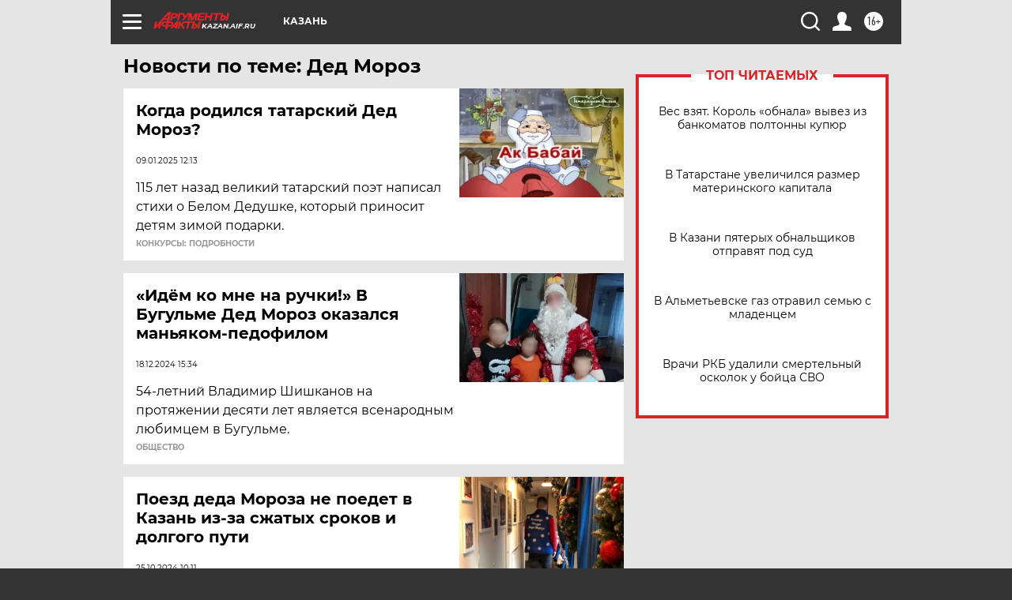

--- FILE ---
content_type: text/html
request_url: https://tns-counter.ru/nc01a**R%3Eundefined*aif_ru/ru/UTF-8/tmsec=aif_ru/546613677***
body_size: -72
content:
B8BF791969687C79X1768455289:B8BF791969687C79X1768455289